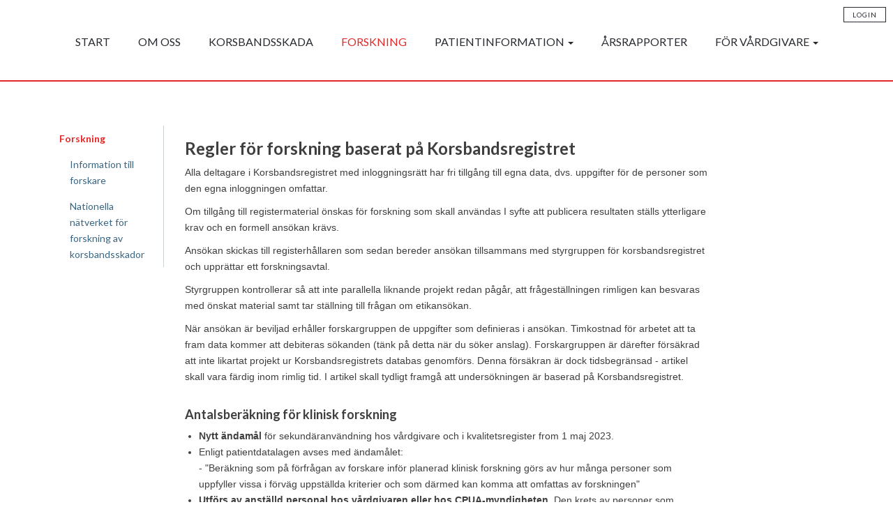

--- FILE ---
content_type: text/html; charset=utf-8
request_url: https://aclregister.nu/forskning/
body_size: 3373
content:
<!DOCTYPE html>
<html lang="sv">


<head>
<meta http-equiv="Content-type" content="text/html; charset=utf-8">
<meta name="viewport" content="width=device-width, initial-scale=1.0">
<meta name="keywords" content="">
<meta name="description" content="Regler för forskning baserat på KorsbandsregistretAlla deltagare i Korsbandsregistret med inloggningsrätt har fri tillgång till egna data, dvs. uppgifter för de personer som den egna inloggningen omfattar.">
<title>Forskning</title>
<link rel="shortcut icon" href="/static/img/favicon.ico">
<link href="https://fonts.googleapis.com/css?family=Lato:100,400,700,900" rel="stylesheet">


<link rel="alternate" type="application/rss+xml" title="RSS" href="/blog/feeds/rss/">
<link rel="alternate" type="application/atom+xml" title="Atom" href="/blog/feeds/atom/">



<link rel="stylesheet" href="/static/css/bootstrap.css">
<link rel="stylesheet" href="/static/css/mezzanine.css">
<link rel="stylesheet" href="/static/css/bootstrap-theme.css">
<link rel="stylesheet" href="/static/css/korsband.css">






<script src="/static/mezzanine/js/jquery-1.8.3.min.js"></script>
<script src="/static/js/bootstrap.js"></script>
<script src="/static/js/bootstrap-extras.js"></script>
<script src="/static/js/korsband.js"></script>



<!--[if lt IE 9]>
<script src="/static/js/html5shiv.js"></script>
<script src="/static/js/respond.min.js"></script>
<![endif]-->


</head>

<body id="body" class="sub-page">



<div class="main-menu">
    <div class="navbar-header">
        <button type="button" class="navbar-toggle" data-toggle="collapse" data-target=".navbar-collapse">
            <span class="sr-only">Öppna menyn</span>
            <span class="icon-bar"></span>
            <span class="icon-bar"></span>
            <span class="icon-bar"></span>
        </button>
    </div>
    
    <div class="navbar-collapse collapse">              
        
<ul class="nav navbar-nav"><li id="dropdown-menu-home"><a href="/">Start</a></li><li class="
               "
        id="about"><a href="/about/"
        >
            Om oss
            
        </a></li><li class="
               "
        id="korsbandsskada"><a href="/korsbandsskada/"
        >
            Korsbandsskada
            
        </a></li><li class="
               active"
        id="forskning"><a href="/forskning/"
        >
            Forskning
            
        </a></li><li class="dropdown
               "
        id="patientinformation"><a href="/patientinformation/"
        
        class="dropdown-toggle disabled" data-toggle="dropdown"
        >
            Patientinformation
            <b class="caret"></b></a><ul class="dropdown-menu"><li class="
               "
        id="patientinformation-dina-uppgifter"><a href="/patientinformation/dina-uppgifter/">Dina uppgifter</a></li></ul></li><li class="
               "
        id="documents"><a href="/documents/"
        >
            Årsrapporter
            
        </a></li><li class="dropdown
               "
        id="för-vårdgivare"><a href="/f%C3%B6r-v%C3%A5rdgivare/"
        
        class="dropdown-toggle disabled" data-toggle="dropdown"
        >
            För vårdgivare
            <b class="caret"></b></a><ul class="dropdown-menu"><li class="
               "
        id="för-vårdgivare-för-fysioterapeuter"><a href="/f%C3%B6r-v%C3%A5rdgivare/f%C3%B6r-fysioterapeuter/">För fysioterapeuter</a></li></ul></li></ul>


        <div class="upper-navbar">
            <form class="lang_form" action="/i18n/" method="post">
				<input type='hidden' name='csrfmiddlewaretoken' value='9Sj2TG6Ykcg5xX18WZMqyksXhoUNOsKCnH2jcLjaX6MRtLAQfEp4aoSlPlcxqZXd' />
				<input name="next" type="hidden" value="" />
				<!--
					Original Mezzanine lang selector:
					<select name="language">
					
					
					
						<option value="sv"  selected="selected">
							Svenska (sv)
						</option>
					
				</select>-->
				
				
				<!--
				The new lang selector. Temporarilly disabled
								
				
				
					<input type="hidden" name="language" value="en">
					<input class="lang_select" type="submit" value="In English" />
				
				-->
			</form>
            <a href="https://enkat.aclregister.nu/scripts/cgiip.exe/WService=skreg/xb_login_adm" target="_blank" class="login-btn">Login</a>
        </div>
    </div>
</div>


<div class="container subpage-content">






<div class="row">




<div class="col-md-2 left">
	
		
		<div class="panel panel-default tree article-nav">
				
			
<ul class="nav nav-list navlist-menu-level-0"><li class="
			 active
			 active-branch
			" id="tree-menu-forskning"><a href="/forskning/">Forskning</a></li><ul class="nav nav-list navlist-menu-level-1"><!--
  
  --><li class="
    
    
    " id="tree-menu-forskning-information-till-forskare"><a href="/forskning/information-till-forskare/">Information till forskare</a></li><!--
  
  --><li class="
    
    
    " id="tree-menu-forskning-nationella-nätverket-för-forskning-av-korsbandsskador"><a href="/forskning/nationella-n%C3%A4tverket-f%C3%B6r-forskning-av-korsbandsskador/">Nationella nätverket för forskning av korsbandsskador</a></li></ul></ul>

		
		
		</div>
		
	
</div>


<div class="col-md-8 middle" data-footerposition>
    



<h3>Regler f&ouml;r forskning baserat p&aring; Korsbandsregistret</h3>
<p>Alla deltagare i Korsbandsregistret med inloggningsr&auml;tt har fri tillg&aring;ng till egna data, dvs. uppgifter f&ouml;r de personer som den egna inloggningen omfattar.</p>
<p>Om tillg&aring;ng till registermaterial &ouml;nskas f&ouml;r forskning som skall anv&auml;ndas I syfte att publicera resultaten st&auml;lls ytterligare krav och en formell ans&ouml;kan kr&auml;vs.</p>
<p>Ans&ouml;kan skickas till registerh&aring;llaren som sedan bereder ans&ouml;kan tillsammans med styrgruppen f&ouml;r korsbandsregistret och uppr&auml;ttar ett forskningsavtal.&nbsp;</p>
<p>Styrgruppen kontrollerar s&aring; att inte parallella liknande projekt redan p&aring;g&aring;r, att fr&aring;gest&auml;llningen rimligen kan besvaras med &ouml;nskat material samt tar st&auml;llning till fr&aring;gan om etikans&ouml;kan.</p>
<p>N&auml;r ans&ouml;kan &auml;r beviljad erh&aring;ller forskargruppen de uppgifter som definieras i ans&ouml;kan. Timkostnad f&ouml;r arbetet att ta fram data kommer att debiteras s&ouml;kanden (t&auml;nk p&aring; detta n&auml;r du s&ouml;ker anslag). Forskargruppen &auml;r d&auml;refter f&ouml;rs&auml;krad att inte likartat projekt ur Korsbandsregistrets databas genomf&ouml;rs. Denna f&ouml;rs&auml;kran &auml;r dock tidsbegr&auml;nsad - artikel skall vara f&auml;rdig inom rimlig tid. I artikel skall tydligt framg&aring; att unders&ouml;kningen &auml;r baserad p&aring; Korsbandsregistret.<br><br></p>
<p></p>
<h4>Antalsber&auml;kning f&ouml;r klinisk forskning</h4>
<ul>
<li><strong>Nytt &auml;ndam&aring;l</strong> f&ouml;r sekund&auml;ranv&auml;ndning hos v&aring;rdgivare och i kvalitetsregister from 1 maj 2023.</li>
<li>Enligt patientdatalagen avses med &auml;ndam&aring;let:<br>- "Ber&auml;kning som p&aring; f&ouml;rfr&aring;gan av forskare inf&ouml;r planerad klinisk forskning g&ouml;rs av hur m&aring;nga personer som uppfyller vissa i f&ouml;rv&auml;g uppst&auml;llda kriterier och som d&auml;rmed kan komma att omfattas av forskningen"</li>
<li><strong>Utf&ouml;rs av anst&auml;lld personal hos v&aring;rdgivaren eller hos CPUA-myndigheten.</strong> Den krets av personer som genomf&ouml;r antalsber&auml;kning ska vara begr&auml;nsad.</li>
<li>Resultatet av en antalsber&auml;kning <strong>l&auml;mnas ut</strong> till fr&aring;gest&auml;llaren i form av en uppgift om ett exakt antal personer eller ett intervall (5 kap. 7&sect; patiendatalagen)</li>
</ul>



</div>

<!--
<div class="col-md-3 right">
    
    



    
<div class="panel panel-default user-panel">
<div class="panel-body">


</div>
</div>

    
    <div class="panel panel-default">
    <div class="panel-body">
    
    
    






    
    
    </div>
    </div>
</div>
-->

</div>
</div>



<footer class="footer">
    <div class="container">
        <div class="row">
            <div class="col-sm-8">
                 <h1>Om oss</h1>
<p>Svenska korsbandsregistret inneh&aring;ller huvudsakligen uppgifter om personer som opererats f&ouml;r en korsbandsskada i Sverige, men ocks&aring; uppgifter om personer med korsbandsskada som inte opererats.<br>Registret startades den 1 januari 2005 p&aring; initiativ av flera korsbandskirurger i Sverige. Registeransvarig &auml;r Region Stockholm&nbsp;genom Karolinska universitetssjukhuset.</p> 
            </div>
            <div class="col-sm-4">
                 <h1>Kontakt</h1>
<p><a href="mailto:info@aclregister"></a></p>
<p>anna.pappas@capio.se</p> 
            </div>
        </div>
    </div>
    <div class="bottom text-center">
        <p> <p>Svenska Korsbandsregistret, Box 5605, 114 86 Stockholm</p> </p>
    </div>
</footer>













</body>
</html>


--- FILE ---
content_type: text/css
request_url: https://aclregister.nu/static/css/korsband.css
body_size: 8917
content:
/*========================================
    COLORS
==========================================*/
/*========================================
    GENERAL
==========================================*/
body {
  padding: 0;
  color: #3f3f3f; }

a {
  color: #3a6684; }

/*========================================
    TYPOGRAPHY
==========================================*/
.menu-type, .main-menu {
  font-family: 'Lato', sans-serif;
  font-weight: 400;
  text-transform: uppercase;
  -webkit-font-smoothing: subpixel-antialiased; }
  @media (-webkit-min-device-pixel-ratio: 2) {
    .menu-type, .main-menu {
      font-weight: 100; } }
  @media (max-width: 767px) {
    .menu-type, .main-menu {
      font-weight: 400; } }

.header-type, h1, .start-page .intro_content h1 {
  font-family: 'Lato', sans-serif;
  font-weight: 900; }

.sub-header-type, h2, h3, h4, h5, h6, .footer h1, .footer h2, .footer h3 {
  font-family: 'Lato', sans-serif;
  font-weight: 700; }

.body-type, .main-menu .upper-navbar, .footer p, .footer a, .footer .bottom p, .start-page .intro_content p, .article-nav {
  font-family: 'Lato', sans-serif;
  font-weight: 400;
  font-size: 14px; }

.btn-type, .main-menu .menu-cta, .intro_content .big-cta-btn, .btn-primary, .btn-secondary {
  font-family: 'Lato', sans-serif;
  font-weight: 400;
  font-size: 14px;
  letter-spacing: .05em;
  color: #fff !important;
  background-color: #e22727;
  font-size: 16px;
  text-transform: uppercase; }
  .btn-type p, .main-menu .menu-cta p, .intro_content .big-cta-btn p, .btn-primary p, .btn-secondary p {
    font-size: 16px; }
  .btn-type:hover, .main-menu .menu-cta:hover, .intro_content .big-cta-btn:hover, .btn-primary:hover, .btn-secondary:hover, .btn-type:active, .main-menu .menu-cta:active, .intro_content .big-cta-btn:active, .btn-primary:active, .btn-secondary:active, .btn-type:focus, .main-menu .menu-cta:focus, .intro_content .big-cta-btn:focus, .btn-primary:focus, .btn-secondary:focus {
    background-color: #cc3a3a;
    text-decoration: none; }

/*---classes---*/
.main-menu {
  font-size: 16px; }
  .main-menu .upper-navbar {
    font-size: 10px; }
    .main-menu .upper-navbar .login-btn {
      border: 1px solid #fff;
      letter-spacing: .1em; }
    .main-menu .upper-navbar .lang_form {
      display: inline-block; }
    .main-menu .upper-navbar .lang_select {
      background-color: transparent;
      border: none;
      text-transform: uppercase;
      letter-spacing: .1em; }

.footer {
  padding-bottom: 0; }
  .footer h1, .footer h2, .footer h3 {
    font-size: 14px;
    margin: 10px 0 6px; }
  .footer p {
    font-size: 12px;
    line-height: 1.5em;
    margin-right: 50px; }
    @media (min-width: 767px) {
      .footer p {
        margin-right: 120px; } }
  .footer a {
    color: #5c6578;
    font-size: 12px; }
  .footer .bottom p {
    font-size: 12px;
    color: #fff;
    margin: 0; }

.start-page .main-menu a {
  color: #fff; }
.start-page .main-menu .nav ul {
  background-color: rgba(0, 0, 0, 0.8); }
.start-page .main-menu .lang_select {
  color: #fff; }
.start-page .intro_content h1 {
  color: #fff;
  margin-top: 0; }
  @media only screen and (max-width: 320px) {
    .start-page .intro_content h1 {
      font-size: 25px; } }
  @media (min-width: 321px) and (max-width: 480px) {
    .start-page .intro_content h1 {
      font-size: 25px; } }
  @media (min-width: 481px) and (max-width: 586px) {
    .start-page .intro_content h1 {
      font-size: 30px; } }
  @media (min-width: 587px) and (max-width: 767px) {
    .start-page .intro_content h1 {
      font-size: 36px; } }
  @media (min-width: 768px) and (max-width: 2500px) {
    .start-page .intro_content h1 {
      font-size: 40px; } }
.start-page .intro_content p {
  color: #fff; }

.sub-page .main-menu a {
  color: #282a31; }
.sub-page .main-menu .upper-navbar a {
  border-color: #282a31; }
.sub-page .main-menu .lang_select {
  color: #282a31; }

/*========================================
    MENU
==========================================*/
.main-menu {
  position: absolute;
  top: 0;
  left: 0;
  z-index: 10000;
  width: 100%;
  border-bottom: 2px solid #e22727; }
  @media (min-width: 767px) {
    .main-menu {
      padding-top: 40px;
      padding-bottom: 30px; } }
  .main-menu .nav li > a {
    padding: 10px 20px;
    background-color: transparent !important; }
  .main-menu .nav li.active a {
    color: #e22727 !important; }
    @media (max-width: 767px) {
      .main-menu .nav li.active a {
        color: #fff !important; } }
  .main-menu .navbar-nav {
    float: none;
    display: inline-block; }
  .main-menu .navbar-toggle .icon-bar {
    background-color: #fff; }
  .main-menu .navbar-collapse {
    text-align: center; }
  .main-menu .menu-cta {
    padding: 10px 20px;
    display: inline-block;
    vertical-align: top; }
    .main-menu .menu-cta p {
      margin: 0; }
    @media (max-width: 767px) {
      .main-menu .menu-cta {
        display: block; } }
  .main-menu .upper-navbar {
    position: absolute;
    top: 0;
    right: 0;
    padding-bottom: 30px; }
    .main-menu .upper-navbar a {
      display: inline-block;
      padding: 5px 12px;
      margin: 10px 10px 0;
      line-height: 1em; }
      .main-menu .upper-navbar a:hover {
        text-decoration: none; }
    @media (max-width: 767px) {
      .main-menu .upper-navbar {
        position: static; }
        .main-menu .upper-navbar a {
          display: block;
          padding: 15px 12px;
          font-size: 12px; } }
  @media (max-width: 767px) {
    .main-menu {
      background-color: #e22727; }
      .main-menu a {
        color: #fff !important;
        border-color: #fff !important; }
      .main-menu .lang_select {
        color: #fff !important; } }

/*========================================
    INTRO PAGE
==========================================*/
.start-page {
  background-color: #000; }

.intro_hero {
  background-color: #000;
  display: flex;
  justify-content: center;
  align-items: center;
  background-image: url("/static/img/hero-bg.jpg");
  background-size: cover;
  background-position: center center;
  background-repeat: no-repeat; }

.intro_content {
  text-align: center;
  padding: 0 60px;
  max-width: 560px; }
  @media (max-width: 767px) {
    .intro_content {
      padding: 0 30px; } }
  .intro_content .big-cta-btn {
    width: 13.44em;
    padding: 20px 40px;
    display: inline-block;
    margin-top: 15px; }
    .intro_content .big-cta-btn p {
      margin: 0;
    }

/*========================================
    SUB PAGE
==========================================*/
.subpage-content {
  padding-top: 180px;
  padding-bottom: 60px; }

.iframe-box {
  overflow: hidden;
  position: relative;
  height: 5000px;
  min-width: 800px; }

.iframe-form {
  position: absolute;
  top: -170px;
  left: 0;
  width: 100%;
  height: 5000px; }

.article-nav {
  -webkit-box-shadow: none;
  box-shadow: none;
  border-radius: 0;
  border: none;
  border-right: 1px solid #c9d2d5; }
  .article-nav a:hover {
    background-color: transparent !important;
    opacity: .6; }
  .article-nav .active > a {
    background-color: transparent;
    color: #e22727; }

/*========================================
    Footer
==========================================*/
.footer {
  background-color: #fafafa;
  margin-top: 0; }
  .footer .bottom {
    background-color: #5c6578;
    padding: 10px;
    margin-top: 20px; }
  .footer ul {
    padding-left: 0;
    margin-bottom: 0;
    list-style: none; }

/*========================================
    FORMS
==========================================*/
.form-group > input[type="text"], .form-group > input[type="password"], .form-group > input[type="datetime"], .form-group > input[type="datetime-local"], .form-group > input[type="date"], .form-group > input[type="month"], .form-group > input[type="time"], .form-group > input[type="week"], .form-group > input[type="number"], .form-group > input[type="email"], .form-group > input[type="url"], .form-group > input[type="search"], .form-group > input[type="tel"], .form-group > input[type="color"], .form-group > select, .form-group > textarea {
  border-radius: 0;
  -webkit-box-shadow: none;
  box-shadow: none;
  border-color: #c9d2d5; }

.form-actions {
  background-color: transparent;
  border-top: none;
  padding: 20px 0;
  margin-bottom: 15px;
  border-radius: 0; }

.btn-primary {
  background-image: none !important;
  border-radius: 0;
  border: none;
  text-shadow: none; }
  .btn-primary:hover {
    background-color: #cc3a3a; }
  .btn-primary:active {
    background-color: #c12625; }

.btn-secondary {
  background-image: none !important;
  background-color: transparent;
  border-radius: 0;
  border: 1px solid #bccacf;
  text-shadow: none; }
  .btn-secondary:hover {
    background-color: #bccacf; }
  .btn-secondary:active {
    background-color: #bccacf; }

/*# sourceMappingURL=korsband.css.map */


--- FILE ---
content_type: application/javascript
request_url: https://aclregister.nu/static/js/korsband.js
body_size: 953
content:
// COVER SIZE //
function coverSize() {
 $('[data-coversize]').each( function(i){
   var screenHeight = 0;

   if( /Android|webOS|iPhone|iPad|iPod|BlackBerry/i.test(navigator.userAgent) ) {
    screenHeight = window.screen.height;
   } else {
    screenHeight = $(window).height();
   }

   $(this).css({'height': screenHeight});
 });
}
$(function() {
 coverSize(); 
});
$( window ).resize(function() {
 coverSize(); 
})

// FOOTER POSITION //
function footerposition() {
 $('[data-footerposition]').each( function(i){
   var screenHeight = 0;

    if( /Android|webOS|iPhone|iPad|iPod|BlackBerry/i.test(navigator.userAgent) ) {
        screenHeight = window.screen.height;
    } else {
        screenHeight = $(window).height();
    }

    screenHeight = screenHeight - $('.footer').outerHeight() - 240;

   $(this).css({'min-height': screenHeight});

 });
}
$(function() {
 footerposition(); 
});
$( window ).resize(function() {
 footerposition(); 
})
